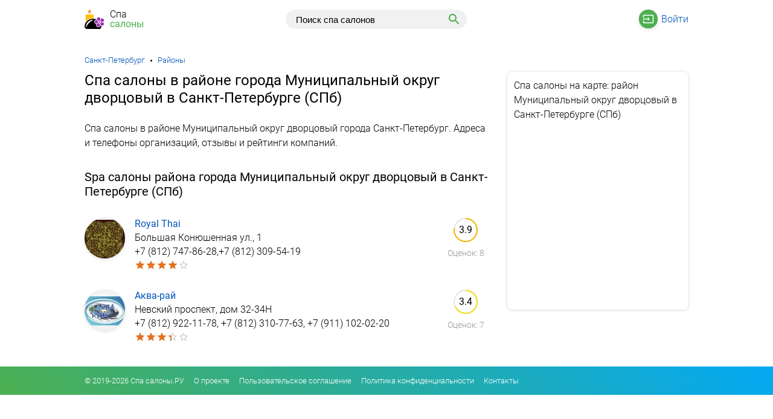

--- FILE ---
content_type: text/html; charset=UTF-8
request_url: https://spacalony.ru/sankt-peterburg/rajons/munitsipalnyj-okrug-dvortsovyj-san/
body_size: 15801
content:
<!DOCTYPE html><html lang="ru"><head><base href="https://spacalony.ru/"/><title>Спа салоны в районе Муниципальный округ дворцовый города Санкт-Петербург: телефоны и адреса, отзывы о компаниях</title><meta charset="UTF-8" /><meta name="viewport" content="width=device-width, initial-scale=1.0"><meta name="description" content="Spa салоны района Муниципальный округ дворцовый в Санкт-Петербурге (СПб). Контакты фирм, рейтинги компаний, отзывы их клиентов." /><link rel="canonical" href="https://spacalony.ru/sankt-peterburg/rajons/munitsipalnyj-okrug-dvortsovyj-san/"/><link href="favicon.ico" rel="icon" type="image/x-icon"/><link href="favicon.ico" rel="shortcut icon" type="image/x-icon"/><style>@font-face{font-family:'Roboto-Light';font-display:swap;src:local("Roboto-Light"),url(/Roboto-Light.ttf) format("woff2")}@font-face{font-family:'Roboto-Regular';font-display:swap;src:local("Roboto-Regular"),url(/Roboto-Regular.ttf) format("woff2")}*{padding:0px;margin:0px}body{font-size:16px;font-family:'Roboto-Light', Arial, sans-serif;font-weight:300}.ya-page_js_yes .ya-site-form_inited_no{display:none}.wrap{max-width:1000px;margin:0 auto;padding:0 24px}@media only screen and (max-width: 767px){.wrap{padding:0 16px}}a{color:#0054b9;text-decoration:none}a:hover{color:#d32f2f}header{padding:16px 0;margin:0 0 24px 0;display:block}header .logo{display:inline-block;vertical-align:top;width:180px;text-decoration:none;padding:0;color:#000;line-height:16px;background:url('data:image/svg+xml;utf8,<svg version="1.1" id="Capa_1" xmlns="http://www.w3.org/2000/svg" xmlns:xlink="http://www.w3.org/1999/xlink" x="0px" y="0px"\a width="941.425px" height="941.426px" viewBox="0 0 941.425 941.426"\a xml:space="preserve">\a<g>\a <path fill="rgb(255, 193, 7)" d="M50.377,277.125v323.5c10.9-15.5,22.5-30.1,34.4-43.1c42.4-46.5,93.7-82.4,152.5-106.8c27.6-11.5,56.7-20.3,86.5-26.101\a c29.1-5.699,58.899-8.6,88.699-8.6c8.7,0,17.4,0.2,26,0.7v-139.6c0-22.1-17.899-40-40-40h-308.1\a C68.277,237.125,50.377,255.025,50.377,277.125z"/>\a <path d="M812.977,795.426c-9.199-5.801-17.5-13.9-25.3-25c-2.3-3.2-7.7-11.7-14.2-22.9c0.301,12.9,0,23-0.3,26.9\a c-1.3,18-6,32.199-14.399,43.6c-8.801,11.9-21.4,20.3-37.5,24.8l-1.301,0.4l-0.5,0.1c-11.699,3.101-24,4.101-35.899,5.101\a c-11.7,1-22.8,1.899-33.101,4.5c-2.8,0.699-5.8,1.1-8.699,1.1c-12.7,0-24.4-6.9-30.5-18.1c-5.101-9.301-12-18-19.4-27.2\a c-11.5-14.5-23.4-29.4-28.2-48c-5.899-22.7,0.5-44.9,18.9-65.8c-8.5,2.199-16.7,3.3-24.2,3.3c-20.9,0-38.3-8.101-51.7-24.2\a c-10-12-16.3-26.4-22.3-40.3c-4.7-10.8-9.1-21-14.901-29.9c-8.699-13.3-7.3-30.8,3.5-42.6c7.2-7.8,13.2-17.2,19.601-27.101\a c13-20.1,27.7-43,54.3-50.399c5.5-1.5,11.3-2.3,17.2-2.3c6.5,0,13.1,0.899,20,2.8c-2.101-3.9-3.8-7.8-5.101-11.7\a c-15.199-6.3-30.8-11.6-46.6-15.901c-30.8-8.399-62.3-13.3-93.901-15c-8.699-0.5-17.3-0.699-26-0.699\a c-111.899,0-226.6,42.9-309.2,133.4c-18,19.8-36.6,44.7-52.8,72.5c-50,85.601-78.2,198.3-2.2,271.101\a c14.7,14.1,32.5,23.5,51.7,23.5h625c71.9,0,95.5-70.4,94-142.7C816.877,797.726,814.877,796.625,812.977,795.426z M72.877,772.825\a c6.8-36.399,21.2-71.2,39.7-103.1c12.6-21.9,27.3-42.601,44.2-61.4c45.6-51,105.8-87.399,172-104.6c31.8-8.3,66.1-11.9,99.1-8.4\a c4.9,0.5,6.1,7.2,1.6,9.3c0,0-0.1,0-0.1,0.101c-8.1,3.8-16.3,7.3-24.4,11.1c-16,7.5-31.899,15.4-47.399,23.9\a c-31.2,17-61.101,36.3-88.8,58.5c-49.6,39.7-93.3,86.899-127.8,140.3c-23.8,36.8-43.3,76.6-56.9,118.3c-1.5,4.7-8.2,4.8-9.8,0.101\a v-0.101C65.677,830.525,67.877,799.525,72.877,772.825z"/>\a <path fill="rgb(155, 39, 175)" d="M688.078,458.125c0.1,0,0.2,0,0.2,0c0.3,0,0.399,0.301,0.5,0.4l30,75.201l0.899,2.2c1.601,3.899,5,6.6,8.9,7.399\a c0.7,0.101,1.5,0.2,2.3,0.2c1.1,0,2.2-0.1,3.3-0.4l0,0c2.9-0.8,5.4-2.699,7-5.399c15.7-26.5,22.4-87.3,22.8-102.201\a c1.5-45.8-28.899-51.5-61.1-57.5c-12.1-2.3-24.6-4.6-36.6-9.1c-1.101-0.4-2.301-0.6-3.4-0.6c-0.9,0-1.8,0.1-2.6,0.4\a c-2.2,0.6-4.101,2-5.4,3.9c-7.2,10.5-16.2,19.6-24.8,28.4c-16.3,16.7-32,32.6-29.8,53.7c0.5,5.1,2.1,10.399,4.899,16.1\a c1.9,3.901,4.5,8,7.7,12.3c1.7,2.2,4.4,5.601,7.9,9.801c15.5,18.199,46.399,50.6,69.2,60.899c1.6,0.7,3.3,1.101,4.899,1.101\a c1.101,0,2.101-0.101,3.101-0.4c1.5-0.4,2.899-1.1,4-2c3.699-2.8,5.6-7.6,4.5-12.4l-0.2-0.6l-4.9-21l-13.9-59.5\a C687.578,458.625,687.477,458.225,688.078,458.125z"/>\a <path fill="rgb(155, 39, 175)" d="M900.078,627.125c-11.3-3.3-51.4-11.899-82.5-11.899c-8.101,0-15.5,0.6-21.7,2c-2.4,0.6-4.6,1.8-6.1,3.6\a c-1.4,1.5-2.4,3.5-2.9,5.601c-0.9,4.399,0.6,8.899,4.1,11.8l16.4,13.6l47.7,39.7c0.3,0.2,0.3,0.4,0.2,0.5\a c-0.101,0.3-0.301,0.5-0.5,0.6c0,0,0,0-0.101,0c-0.1,0-0.2,0-0.399-0.1l-38.5-23.3l-19.7-12l-13-7.9c-1.9-1.2-4.101-1.8-6.2-1.8\a c-0.1,0-0.1,0-0.2,0c-1,0-2,0.2-3,0.4c-5.7,1.6-9.399,7-8.8,12.899c3.4,30.601,34.8,83.101,43.4,95.3c2.8,3.9,5.6,7.301,8.5,10.301\a c4.3,4.399,8.8,7.8,13.6,10.1c4.1,2,8.3,3.2,12.8,3.6c1.3,0.101,2.601,0.2,3.9,0.2c4.5,0,9.3-0.7,14.3-2.1\a c9.8-2.7,19.8-7.7,30.3-12.9c11-5.5,22.4-11.1,34.7-14.8c4.3-1.3,7.2-5.3,7-9.8c-0.5-12.7,1.1-25.4,2.7-37.601\a C940.078,670.525,943.977,639.825,900.078,627.125z"/>\a <path fill="rgb(155, 39, 175)" d="M934.578,466.525c0.2-4.5-2.7-8.5-7-9.7c-12.2-3.6-23.7-9.2-34.7-14.6c-15.5-7.601-30.2-14.8-44.5-14.8\a c-3.5,0-6.9,0.399-10.3,1.399c-10.4,2.9-19.8,10.4-28.5,23c-8.5,12.2-39.601,64.901-42.9,95.5c-0.399,4,1.101,7.8,4.101,10.4\a c2.199,1.899,5,2.899,7.8,2.899c1.1,0,2.1-0.1,3.2-0.399c1.1-0.3,2.1-0.8,3.1-1.4l71-43.6c0.1-0.101,0.2-0.101,0.2-0.101h0.1\a c0.3,0,0.5,0.4,0.5,0.4c0.2,0.4,0,0.6-0.2,0.7l-63.8,53.6c-3.5,3-5,7.601-3.899,12.101c1.1,4.5,4.6,7.8,9,8.8\a c6.1,1.3,13.3,1.899,20.8,1.899c12.2,0,25.2-1.3,35.7-2.8c21.399-3,39.6-7.2,46.3-9.1c0.5-0.101,1-0.3,1.399-0.4\a c43.9-13,39.801-43.7,35.4-76.1C935.778,491.825,934.078,479.226,934.578,466.525z"/>\a <path fill="rgb(155, 39, 175)" d="M563.977,506.525c-3.699,0-7.199,0.5-10.5,1.4c-17.5,4.899-28.399,21.899-40,39.899c-6.699,10.4-13.6,21.101-22.199,30.5\a c-3,3.3-3.4,8.2-1,12c7,10.7,12,22.3,17,33.7c11,25.3,21.5,49.5,51.1,49.5c5.5,0,11.6-0.8,18.6-2.6c0.4-0.101,0.9-0.2,1.4-0.4\a c6.7-1.9,24.5-7.6,44.3-16.1c15.8-6.801,37.101-17.2,48.8-28.4c3.301-3.2,4.5-7.8,3.2-12.2c-1.399-4.399-5.1-7.6-9.6-8.3\a l-82.3-12.9c-0.301,0-0.5-0.1-0.5-0.5c0,0,0-0.6,0.399-0.699c0.101,0,0.2,0,0.3,0l0,0l83.301,0.6h0.1c1.1,0,2.2-0.1,3.3-0.4\a c3.8-1.1,6.9-4,8.101-7.8c1.3-3.8,0.6-7.8-1.801-11c-18.6-24.6-72.5-53.6-86-59.6C580.278,508.625,571.778,506.525,563.977,506.525\a z"/>\a <path fill="rgb(155, 39, 175)" d="M758.977,619.325c2.9-3.899,5.101-8.3,6.2-13.2c0.8-3.699,1.101-7.6,0.601-11.6c-2.101-17.2-16.7-29.7-33.601-29.7\a c-0.1,0-0.1,0-0.2,0c-1.3,0-2.699,0.101-4.1,0.3c-3.6,0.4-7,1.4-10.1,2.9c-13,6-21.2,19.9-19.301,34.9\a c2.101,17.199,16.7,29.699,33.601,29.699c1.399,0,2.8-0.1,4.2-0.3C745.677,631.226,753.677,626.325,758.977,619.325z"/>\a <path fill="rgb(155, 39, 175)" d="M633.177,824.125c1.7,3.2,5.101,5.101,8.601,5.101c0.8,0,1.6-0.101,2.5-0.3c12.3-3.2,25-4.2,37.3-5.2\a c11.8-1,22.899-1.9,32.6-4.601l0,0c21.7-6,32.2-20.3,34.101-46.3c1.1-14.8,0.8-76-12.101-104c-2-4.3-6.3-6.899-10.899-6.899\a c-1.101,0-2.2,0.1-3.301,0.5c-3.199,0.899-5.8,3-7.399,6l-38.7,73.8c-0.1,0.3-0.3,0.3-0.3,0.3h-0.101c-0.199,0-0.5-0.1-0.6-0.3\a c-0.1-0.101-0.2-0.2-0.1-0.601l27.3-78.699c1.5-4.2,0.5-8.9-2.601-12.2c-2.3-2.5-5.5-3.8-8.699-3.8c-1.301,0-2.5,0.199-3.801,0.6\a c-29.199,9.7-74,51.4-84.1,62.3c-31.1,33.7-11.8,57.9,8.6,83.5C619.177,802.926,627.078,812.926,633.177,824.125z"/>\a <path fill="rgb(245, 127, 23)" d="M231.677,130.525c5-10.2,19.5-10.2,24.6-0.1c8.8,17.7,20,43,24.7,66.1c50.4-29.3,9.1-130.3-18.2-184.8\a c-7.9-15.7-30.4-15.6-38.1,0.1c-26.6,54.3-66.7,154.5-17,184.3C212.177,173.125,223.077,148.125,231.677,130.525z"/>\a</g>\a<g>\a</g>\a<g>\a</g>\a<g>\a</g>\a<g>\a</g>\a<g>\a</g>\a<g>\a</g>\a<g>\a</g>\a<g>\a</g>\a<g>\a</g>\a<g>\a</g>\a<g>\a</g>\a<g>\a</g>\a<g>\a</g>\a<g>\a</g>\a<g>\a</g>\a</svg>') no-repeat left center;background-size:32px auto}@media only screen and (max-width: 767px){header .logo{width:calc(100% - 100px);margin-right:32px}}header .logo span{font-size:16px;margin:0 0 0 42px;font-family:'Roboto-Regular';color:#4caf50}header .logo div{font-size:16px;margin:0 0 0 42px}header .user{display:inline-block;vertical-align:top;text-align:right;width:215px;margin-top:6px}header .user span{display:none;width:24px;height:24px;position:relative;background:url('data:image/svg+xml;utf8,<svg xmlns="http://www.w3.org/2000/svg" viewBox="0 0 24 24"><path d="M3 18h18v-2H3v2zm0-5h18v-2H3v2zm0-7v2h18V6H3z"/></svg>') left top no-repeat}header .user a{padding:0 0 0 31px;position:relative}header .user a:before{content:'';position:absolute;top:-6px;left:-6px;width:31px;height:31px;background:#4caf50;border-radius:100%;z-index:-1;box-shadow:0 0 2px 0 rgba(0,0,0,0.1),0 2px 6px 0 rgba(0,0,0,0.1)}header .user a.sing-in{margin:0 0 0 28px;background:url('data:image/svg+xml;utf8,<svg xmlns="http://www.w3.org/2000/svg" viewBox="0 0 24 24"><path fill="rgb(255, 255, 255)" d="M21 3.01H3c-1.1 0-2 .9-2 2V9h2V4.99h18v14.03H3V15H1v4.01c0 1.1.9 1.98 2 1.98h18c1.1 0 2-.88 2-1.98v-14c0-1.11-.9-2-2-2zM11 16l4-4-4-4v3H1v2h10v3zM21 3.01H3c-1.1 0-2 .9-2 2V9h2V4.99h18v14.03H3V15H1v4.01c0 1.1.9 1.98 2 1.98h18c1.1 0 2-.88 2-1.98v-14c0-1.11-.9-2-2-2zM11 16l4-4-4-4v3H1v2h10v3z"/></svg>') left center no-repeat}header .user a.add-card{background:url('data:image/svg+xml;utf8,<svg xmlns="http://www.w3.org/2000/svg" viewBox="0 0 24 24"><path fill="rgb(255, 255, 255)" d="M13 7h-2v4H7v2h4v4h2v-4h4v-2h-4V7zm-1-5C6.48 2 2 6.48 2 12s4.48 10 10 10 10-4.48 10-10S17.52 2 12 2zm0 18c-4.41 0-8-3.59-8-8s3.59-8 8-8 8 3.59 8 8-3.59 8-8 8z"/></svg>') left center no-repeat}header .user a.cabinet{margin:0 0 0 28px;background:url('data:image/svg+xml;utf8,<svg xmlns="http://www.w3.org/2000/svg" viewBox="0 0 24 24"><path fill="rgb(255, 255, 255)" d="M12 2C6.48 2 2 6.48 2 12s4.48 10 10 10 10-4.48 10-10S17.52 2 12 2zM7.07 18.28c.43-.9 3.05-1.78 4.93-1.78s4.51.88 4.93 1.78C15.57 19.36 13.86 20 12 20s-3.57-.64-4.93-1.72zm11.29-1.45c-1.43-1.74-4.9-2.33-6.36-2.33s-4.93.59-6.36 2.33C4.62 15.49 4 13.82 4 12c0-4.41 3.59-8 8-8s8 3.59 8 8c0 1.82-.62 3.49-1.64 4.83zM12 6c-1.94 0-3.5 1.56-3.5 3.5S10.06 13 12 13s3.5-1.56 3.5-3.5S13.94 6 12 6zm0 5c-.83 0-1.5-.67-1.5-1.5S11.17 8 12 8s1.5.67 1.5 1.5S12.83 11 12 11z"/></svg>') left center no-repeat}@media only screen and (max-width: 767px){header .user{width:24px;margin-top:5px}header .user a{margin-bottom:16px}header .user span{display:block;text-align:center}header .user div{display:none}header .user:hover div{display:block;position:absolute;background:#fff;width:100%;left:0;padding:23px 0;border-top:solid 1px #ccc;border-bottom:solid 1px #ccc;margin:15px 0 0 0;box-shadow:0 10px 20px -5px rgba(0,0,0,0.4);text-align:center;z-index:1000}header .user:hover div:after,header .user:hover div:before{bottom:100%;right:20px;border:solid transparent;content:" ";height:0;width:0;position:absolute;pointer-events:none}header .user:hover div:after{border-color:rgba(255,255,255,0);border-bottom-color:#fff;border-width:10px;margin-left:-10px}header .user:hover div:before{border-color:rgba(204,204,204,0);border-bottom-color:#ccc;border-width:11px;margin-left:-11px;margin-right:-1px}}header .search{display:inline-block;vertical-align:top;width:calc(100% - 395px);text-align:center}header .search ins{display:none;width:24px;height:24px;background:url('data:image/svg+xml;utf8,<svg xmlns="http://www.w3.org/2000/svg" viewBox="0 0 24 24"><path d="M15.5 14h-.79l-.28-.27C15.41 12.59 16 11.11 16 9.5 16 5.91 13.09 3 9.5 3S3 5.91 3 9.5 5.91 16 9.5 16c1.61 0 3.09-.59 4.23-1.57l.27.28v.79l5 4.99L20.49 19l-4.99-5zm-6 0C7.01 14 5 11.99 5 9.5S7.01 5 9.5 5 14 7.01 14 9.5 11.99 14 9.5 14z"/></svg>') left top no-repeat}header .search .s-block{padding:0;width:300px;display:inline-block}header .search .ya-site-form__form{width:100%;text-align:left}header .search #ya-site-form0 .ya-site-form__form .ya-site-form__input-text{padding:8px 16px !important;font-size:15px !important;border:solid 1px #f1f1f1 !important;border-right:none !important;display:inline-block !important;vertical-align:top !important;background:#f1f1f1 !important;height:32px;border-radius:44px 0 0 44px}header .search #ya-site-form0 .ya-site-form__submit{border:solid 1px #f1f1f1;border-left:none;background:#f1f1f1 url('data:image/svg+xml;utf8,<svg xmlns="http://www.w3.org/2000/svg" viewBox="0 0 24 24"><path fill="rgb(76, 175, 80)" d="M15.5 14h-.79l-.28-.27C15.41 12.59 16 11.11 16 9.5 16 5.91 13.09 3 9.5 3S3 5.91 3 9.5 5.91 16 9.5 16c1.61 0 3.09-.59 4.23-1.57l.27.28v.79l5 4.99L20.49 19l-4.99-5zm-6 0C7.01 14 5 11.99 5 9.5S7.01 5 9.5 5 14 7.01 14 9.5 11.99 14 9.5 14z"/></svg>') center center no-repeat;display:inline-block;vertical-align:top;cursor:pointer;margin:0;width:42px;height:32px;font-size:14px !important;border-radius:0 44px 44px 0;background-size:24px auto}header .search #ya-site-form0 .ya-site-form__search-input{padding:0}header .search #ya-site-form0 .ya-site-form__search-input-layout{vertical-align:top !important}@media only screen and (max-width: 767px){header .search{margin:0 16px 0 0;width:28px}header .search:hover .s-block{display:block;position:absolute;background:#fff;left:0;border-top:solid 1px #ccc;border-bottom:solid 1px #ccc;width:100%;margin:11px 0 0 0;padding:16px 0;text-align:center;box-shadow:0 10px 20px -5px rgba(0,0,0,0.4);z-index:1000}header .search:hover .s-block:after,header .search:hover .s-block:before{bottom:100%;right:60px;border:solid transparent;content:" ";height:0;width:0;position:absolute;pointer-events:none}header .search:hover .s-block:after{border-color:rgba(255,255,255,0);border-bottom-color:#fff;border-width:10px;margin-left:-10px;margin-right:1px}header .search:hover .s-block:before{border-color:rgba(204,204,204,0);border-bottom-color:#ccc;border-width:11px;margin-left:-11px}header .search ins{display:inline-block;margin:5px 4px 0 0}header .search .s-block{display:none}header .search #ya-site-form0{margin-left:16px !important;margin-right:16px !important}}main{max-width:1000px;margin:0 auto;padding:0 24px;display:block}@media only screen and (max-width: 767px){main{padding:0 16px}}nav{font-size:13px}nav ul{display:block}nav ul li{display:inline-block;vertical-align:top;padding:0 0 0 16px;position:relative;margin:0 0 12px 6px}nav ul li span{color:#777}nav ul li:before{position:absolute;top:7px;left:4px;width:3px;height:3px;content:'';background:#000;-webkit-border-radius:50%;-moz-border-radius:50%;border-radius:50%}nav ul li:first-child{padding:0;margin-left:0}nav ul li:first-child:before{content:none}article{display:inline-block;width:calc(100% - 324px);vertical-align:top;margin-right:24px}@media screen and (max-width: 767px){article{display:block;width:auto;margin:0}}aside{display:inline-block;width:300px}@media screen and (max-width: 767px){aside{display:block;width:auto}}aside .map{border-radius:8px;margin:0 0 32px 0;overflow:hidden;box-shadow:0 1px 4px 0 rgba(0,0,0,0.1),0 0 4px 0 rgba(0,0,0,0.1)}aside .map h2{margin:0;padding:11px;font-size:16px;font-family:'Roboto-Light'}.ads{margin-bottom:32px}.adv{margin-bottom:32px}h1{margin:0 0 24px 0;font-size:24px;line-height:29px;font-weight:normal;font-family:'Roboto-Regular'}h2{margin:0 0 24px 0;font-size:20px;line-height:24px;font-weight:normal;font-family:'Roboto-Regular'}@media screen and (max-width: 500px){.adv,.ads{margin:0 -16px 16px -16px;position:relative}}.h2-company{margin-top:24px}p{margin:0 0 32px 0;line-height:24px}.title{margin:0 0 24px 0;font-size:20px;line-height:24px;display:block;font-family:'Roboto-Regular'}.menus{margin:0 0 32px 0}.menus a{display:inline-block;margin:0 36px 0 0;padding:51px 0 0 0;position:relative}.menus a.metros{background:url('data:image/svg+xml;utf8,<svg xmlns="http://www.w3.org/2000/svg" viewBox="0 0 24 24"><circle fill="rgb(255, 255, 255)" cx="8.5" cy="14.5" r="1.5"/><circle fill="rgb(255, 255, 255)" cx="15.5" cy="14.5" r="1.5"/><path fill="rgb(255, 255, 255)" d="M12 2c-4 0-8 .5-8 4v9.5C4 17.43 5.57 19 7.5 19L6 20.5v.5h2l2-2h4l2 2h2v-.5L16.5 19c1.93 0 3.5-1.57 3.5-3.5V6c0-3.5-4-4-8-4zm0 2c3.51 0 4.96.48 5.57 1H6.43c.61-.52 2.06-1 5.57-1zM6 7h5v3H6V7zm12 8.5c0 .83-.67 1.5-1.5 1.5h-9c-.83 0-1.5-.67-1.5-1.5V12h12v3.5zm0-5.5h-5V7h5v3z"/></svg>') center top no-repeat;background-size:auto 32px}.menus a.metros:before{content:'';position:absolute;top:-6px;left:2px;width:44px;height:44px;background:#4caf50;border-radius:100%;z-index:-1;box-shadow:0 0 2px 0 rgba(0,0,0,0.1),0 2px 6px 0 rgba(0,0,0,0.1)}.menus a.rajons{background:url('data:image/svg+xml;utf8,<svg xmlns="http://www.w3.org/2000/svg" viewBox="0 0 24 24"><path fill="rgb(255, 255, 255)" d="M22.43 10.59l-9.01-9.01c-.75-.75-2.07-.76-2.83 0l-9 9c-.78.78-.78 2.04 0 2.82l9 9c.39.39.9.58 1.41.58.51 0 1.02-.19 1.41-.58l8.99-8.99c.79-.76.8-2.02.03-2.82zm-10.42 10.4l-9-9 9-9 9 9-9 9zM8 11v4h2v-3h4v2.5l3.5-3.5L14 7.5V10H9c-.55 0-1 .45-1 1z"/></svg>') center top no-repeat;background-size:auto 32px}.menus a.rajons:before{content:'';position:absolute;top:-6px;left:7px;width:44px;height:44px;background:#4caf50;border-radius:100%;z-index:-1;box-shadow:0 0 2px 0 rgba(0,0,0,0.1),0 2px 6px 0 rgba(0,0,0,0.1)}.marki{margin:0 0 32px 0;-webkit-columns:150px auto;-moz-columns:150px auto;columns:150px auto;list-style:none;column-gap:16px;box-shadow:0 4px 20px 0 rgba(0,0,0,0.1);padding:12px;border-radius:8px}.marki li{margin:0 0 16px 0;-webkit-column-break-inside:avoid;page-break-inside:avoid;break-inside:avoid;display:table}.uslugi{margin:0;-webkit-columns:150px auto;-moz-columns:150px auto;columns:150px auto;list-style:none;column-gap:16px;box-shadow:0 4px 20px 0 rgba(0,0,0,0.1);padding:12px 12px 24px 12px;border-radius:8px;overflow-x:hidden;overflow-y:auto;max-height:250px}.uslugi li{margin:0 0 16px 0;-webkit-column-break-inside:avoid;page-break-inside:avoid;break-inside:avoid;display:table}.more{max-height:100%}.more-categories{display:block;width:40px;height:40px;border:solid 1px #f1f1f1;text-align:center;line-height:40px;vertical-align:middle;border-radius:80px;margin:-22px auto 24px auto;background:#fff;position:relative;cursor:pointer;background:#fff url('data:image/svg+xml;utf8,<svg xmlns="http://www.w3.org/2000/svg" width="24" height="24" viewBox="0 0 24 24"><path fill="rgb(76, 175, 80)" d="M16.59 8.59L12 13.17 7.41 8.59 6 10l6 6 6-6-1.41-1.41z"/></svg>') no-repeat center center}.more-categories-up{transform:rotate(-180deg)}.products{margin:0 0 32px 0;list-style:none}.products li{margin-bottom:24px}.products li:last-child{margin-bottom:0}.products li a{font-family:'Roboto-Regular'}.products li figure{width:67px;height:67px;box-shadow:0 0 2px 0 rgba(0,0,0,0.1),0 2px 6px 0 rgba(0,0,0,0.1);overflow:hidden;border-radius:80px;line-height:67px;display:inline-block;vertical-align:top;background:radial-gradient(circle 33px, #fff 0, #fafafa 50%, #f1f1f1 100%)}.products li figure img{vertical-align:middle;width:100%}.products li figure figcaption{color:#999;font-size:22px;text-align:center}.products li ul{display:inline-block;width:calc(100% - 189px);margin:0 16px;list-style:none;vertical-align:top}@media screen and (max-width: 479px){.products li ul{margin-right:0;width:calc(100% - 83px)}}.products li ul li{margin:0 0 4px 0;display:block;border:none;padding:0}.products li address{display:block;font-style:normal}.products li span{color:#000 !important}.products li ins{text-decoration:none;color:#999;font-size:14px}.products li .otsenka{text-align:center;width:90px;display:inline-block;vertical-align:top}@media screen and (max-width: 479px){.products li .otsenka{text-align:left;width:auto;margin:0 0 0 83px;display:block}}.products li .star div{display:inline-block;width:90px;height:18px;background:url('data:image/svg+xml;utf8,<svg xmlns="http://www.w3.org/2000/svg" viewBox="0 0 24 24"><path fill="rgb(204, 204, 204)" d="M22 9.24l-7.19-.62L12 2 9.19 8.63 2 9.24l5.46 4.73L5.82 21 12 17.27 18.18 21l-1.63-7.03L22 9.24zM12 15.4l-3.76 2.27 1-4.28-3.32-2.88 4.38-.38L12 6.1l1.71 4.04 4.38.38-3.32 2.88 1 4.28L12 15.4z"/></svg>') repeat-x;background-size:18px;vertical-align:top;margin:0 0 8px 0}.products li .star div div{display:block;margin:0;max-width:90px;background:url('data:image/svg+xml;utf8,<svg xmlns="http://www.w3.org/2000/svg" viewBox="0 0 24 24"><path fill="rgb(231, 113, 27)" d="M12 17.27L18.18 21l-1.64-7.03L22 9.24l-7.19-.61L12 2 9.19 8.63 2 9.24l5.46 4.73L5.82 21z"/><path d="M0 0h24v24H0z" fill="none"/></svg>') repeat-x;background-size:18px}.pagination{margin:0 0 32px 0}.pagination a{display:inline-block;vertical-align:middle;margin:0 16px 0 0;text-decoration:none;padding:8px 10px;min-width:16px;min-height:16px;text-align:center;border-radius:44px;background:#f1f1f1}.pagination a:hover,.pagination a.selected{color:#fff;background:#4caf50}.pagination a:last-child{margin-right:0}@media screen and (max-width: 380px){.pagination a{padding:4px 6px}}.pagination a.prev-page{width:16px;height:19px;background:#f1f1f1 url('data:image/svg+xml;utf8,<svg xmlns="http://www.w3.org/2000/svg" width="24" height="24" viewBox="0 0 24 24"><path fill="rgb(76, 175, 80)" d="M17.51 3.87L15.73 2.1 5.84 12l9.9 9.9 1.77-1.77L9.38 12l8.13-8.13z"/></svg>') center center no-repeat;background-size:19px auto}.pagination a.prev-page:hover{background:#4caf50 url('data:image/svg+xml;utf8,<svg xmlns="http://www.w3.org/2000/svg" width="24" height="24" viewBox="0 0 24 24"><path fill="rgb(255, 255, 255)" d="M17.51 3.87L15.73 2.1 5.84 12l9.9 9.9 1.77-1.77L9.38 12l8.13-8.13z"/></svg>') center center no-repeat}.pagination a.next-page{width:16px;height:19px;background:#f1f1f1 url('data:image/svg+xml;utf8,<svg xmlns="http://www.w3.org/2000/svg" width="24" height="24" viewBox="0 0 24 24"><path fill="rgb(76, 175, 80)" d="M6.49 20.13l1.77 1.77 9.9-9.9-9.9-9.9-1.77 1.77L14.62 12l-8.13 8.13z"/></svg>') center center no-repeat;background-size:19px auto}.pagination a.next-page:hover{background:#4caf50 url('data:image/svg+xml;utf8,<svg xmlns="http://www.w3.org/2000/svg" width="24" height="24" viewBox="0 0 24 24"><path fill="rgb(255, 255, 255)" d="M6.49 20.13l1.77 1.77 9.9-9.9-9.9-9.9-1.77 1.77L14.62 12l-8.13 8.13z"/></svg>') center center no-repeat}.comments{margin:0 0 16px 0}.comments ul{margin:0 0 32px 0;list-style:none}.comments ul li{margin:0 0 8px 0}.comments ul li span{display:block;margin:0 0 4px 0;font-weight:bold;font-size:13px}.comments ul li span time{font-weight:normal;color:#999}.comments ul li p{margin:0}.comments ul li b{color:#4CAF50}.comments ul li .company{list-style:none;position:relative;margin:16px 0 0 48px;padding:8px;border:solid 1px #fff9c4;background:#fff9c4;border-radius:8px;box-shadow:0 0 2px 0 rgba(0,0,0,0.1),0 2px 6px 0 rgba(0,0,0,0.1)}.comments ul li .company:after,.comments ul li .company:before{bottom:100%;left:33px;border:solid transparent;content:" ";height:0;width:0;position:absolute;pointer-events:none}.comments ul li .company:after{border-color:rgba(255,249,196,0);border-bottom-color:#fff9c4;border-width:12px;margin-left:-12px}.comments ul li .company:before{border-color:rgba(255,249,196,0);border-bottom-color:#fff9c4;border-width:13px;margin-left:-13px}.comments ul li .name{background:#9c27b0;display:block;vertical-align:top;padding:9px 12px;text-align:center;border-radius:80px;margin:0 0 0 16px;font-size:20px;color:#fff;width:19px;position:relative;z-index:100;border:solid 4px #fff}.comments ul li .name-vopros{background:#03a9f4;display:block;vertical-align:top;padding:9px 12px;text-align:center;border-radius:80px;margin:0 0 0 16px;font-size:20px;color:#fff;width:19px;position:relative;z-index:100;border:solid 4px #fff}.comments ul li .comment{display:inline-block;width:auto;padding:32px 8px 8px 8px;border-radius:7px;position:relative;margin:-26px 0 0 0;overflow:hidden}.comments ul li .name+.comment{border:solid 1px #f3e5f5}.comments ul li .name+.comment:before{content:'';border:solid 1px #f3e5f5;width:51px;height:51px;position:absolute;margin:-58px 0 0 6px;border-radius:80px}.comments ul li .name-vopros+.comment{border:solid 1px #e1f5fe}.comments ul li .name-vopros+.comment:before{content:'';border:solid 1px #e1f5fe;width:51px;height:51px;position:absolute;margin:-58px 0 0 6px;border-radius:80px}.comments span.link{display:inline-block;margin:0;font-family:'Roboto-Light';color:#0054b9;cursor:pointer;font-weight:300}.comments span.link:hover{color:#d32f2f}#ymaps{height:300px;margin:0}.popular{margin:0 0 32px 0}.popular section{display:inline-block;vertical-align:top;width:calc(50% - 12px)}@media screen and (max-width: 999px){.popular section{width:auto;display:block;margin:0 0 16px 0}.popular section:first-child{margin-right:0 !important}.popular section:last-child{margin-bottom:0}}.popular section:first-child{margin-right:24px}.popular figure{width:120px;height:120px;overflow:hidden;border-radius:80px;line-height:120px;display:block;vertical-align:top;background:radial-gradient(circle 33px, #fff 0, #fafafa 50%, #f1f1f1 100%);position:relative;z-index:100;margin:0 auto;text-align:center;border:solid 8px #fff}.popular figure img{vertical-align:middle}.popular figure figcaption{color:#999;font-size:22px;text-align:center}.popular div.block{display:block;margin:-59px 0 0 0;position:relative;background:#f1f3f5;padding:70px 8px 8px 8px;border-radius:8px;text-align:center}.popular div.block a{font-family:'Roboto-Regular'}.popular div.block div{display:inline-block;width:90px;height:18px;background:url('data:image/svg+xml;utf8,<svg xmlns="http://www.w3.org/2000/svg" viewBox="0 0 24 24"><path fill="rgb(204, 204, 204)" d="M22 9.24l-7.19-.62L12 2 9.19 8.63 2 9.24l5.46 4.73L5.82 21 12 17.27 18.18 21l-1.63-7.03L22 9.24zM12 15.4l-3.76 2.27 1-4.28-3.32-2.88 4.38-.38L12 6.1l1.71 4.04 4.38.38-3.32 2.88 1 4.28L12 15.4z"/></svg>') repeat-x;background-size:18px;vertical-align:top;margin:0}.popular div.block div div{display:block;margin:0;max-width:90px;background:url('data:image/svg+xml;utf8,<svg xmlns="http://www.w3.org/2000/svg" viewBox="0 0 24 24"><path fill="rgb(231, 113, 27)" d="M12 17.27L18.18 21l-1.64-7.03L22 9.24l-7.19-.61L12 2 9.19 8.63 2 9.24l5.46 4.73L5.82 21z"/><path d="M0 0h24v24H0z" fill="none"/></svg>') repeat-x;background-size:18px}.popular address{display:block;font-style:normal;margin-top:4px}.popular span{margin:0;background:linear-gradient(-225deg, #388e3c 0%, #66bb6a 100%);background:-webkit-linear-gradient(-225deg, #388e3c 0%, #66bb6a 100%);padding:0 3px;color:#fff;border-radius:2px;margin-left:8px}.popular ins{text-decoration:none;margin-left:8px;color:#999;font-size:14px}.popular del{display:block;text-decoration:none;margin-top:4px;margin-bottom:4px}ul.city{-webkit-columns:180px auto;-moz-columns:180px auto;columns:180px auto;margin:0 0 32px 0}ul.city li{margin:0 0 16px 0;list-style:none}.rate-circle-static-small{margin:0 auto 8px auto !important}@media screen and (max-width: 479px){.rate-circle-static-small{margin:0 8px 8px 0 !important;display:inline-block !important}}.rate-circle-back,.rate-circle-front{position:absolute;top:0;left:0;width:auto !important}.rate-circle-value{font-style:normal;font-family:'Roboto-Regular';position:relative;z-index:10}.rate-color-back{color:#e6e6e6}.rate-color0,.rate-color1,.rate-color2{color:#ea5b0c}.rate-color3,.rate-color4{color:#f28d4f}.rate-color5,.rate-color6{color:#eedf14}.rate-color7,.rate-color8{color:#f3b700}.rate-color9,.rate-color10{color:#43cd34}.rate-box-value{position:absolute;width:100%;font-weight:bold;text-align:center;color:#ffffff}.rate-gradient0,.rate-gradient1,.rate-gradient2{background-image:-webkit-linear-gradient(top, #ea5b0c 0%, #ea5b0c 100%);background-image:-o-linear-gradient(top, #ea5b0c 0%, #ea5b0c 100%);background-image:linear-gradient(to bottom, #ea5b0c 0%, #ea5b0c 100%);background-repeat:repeat-x;position:relative}.rate-gradient3,.rate-gradient4{background-image:-webkit-linear-gradient(top, #f28d4f 0%, #f28d4f 100%);background-image:-o-linear-gradient(top, #f28d4f 0%, #f28d4f 100%);background-image:linear-gradient(to bottom, #f28d4f 0%, #f28d4f 100%);background-repeat:repeat-x;position:relative}.rate-gradient5,.rate-gradient6{background-image:-webkit-linear-gradient(top, #eedf14 0%, #eedf14 100%);background-image:-o-linear-gradient(top, #eedf14 0%, #eedf14 100%);background-image:linear-gradient(to bottom, #eedf14 0%, #eedf14 100%);background-repeat:repeat-x;position:relative}.rate-gradient7,.rate-gradient8{background-image:-webkit-linear-gradient(top, #f3b700 0%, #f3b700 100%);background-image:-o-linear-gradient(top, #f3b700 0%, #f3b700 100%);background-image:linear-gradient(to bottom, #f3b700 0%, #f3b700 100%);background-repeat:repeat-x;position:relative}.rate-gradient9,.rate-gradient10{background-image:-webkit-linear-gradient(top, #5ee450 0%, #37c428 100%);background-image:-o-linear-gradient(top, #5ee450 0%, #37c428 100%);background-image:linear-gradient(to bottom, #5ee450 0%, #37c428 100%);background-repeat:repeat-x;position:relative}footer{background:linear-gradient(45deg, #4caf50 0, #03a9f4 100%);background:-webkit-linear-gradient(45deg, #4caf50 0, #03a9f4 100%);background:-moz-linear-gradient(45deg, #4caf50 0, #03a9f4 100%);font-size:13px;padding:16px 0 6px 0;color:#fff}footer span{display:inline-block;vertical-align:top;padding:0 16px 10px 0}@media only screen and (max-width: 767px){footer span{display:block}}footer a{color:#fff;display:inline-block;vertical-align:top;padding:0 16px 10px 0;text-decoration:none}footer a:hover{color:#000} </style><meta name="yandex-verification" content="53aeef97d664a2ca" /><meta name="google-site-verification" content="L8o3gs9Vz_Z9vKh57cr4XljUE_lwh7-C2Kbq6KoTjhc" /><script data-ad-client="ca-pub-5816839120918578" async src="https://pagead2.googlesyndication.com/pagead/js/adsbygoogle.js"></script><script>window.yaContextCb=window.yaContextCb||[]</script><script src="https://yandex.ru/ads/system/context.js" async></script></head><body><!-- Yandex.RTB R-A-494942-6 --><script>window.yaContextCb.push(()=>{Ya.Context.AdvManager.render({type: 'fullscreen',blockId: 'R-A-494942-6'})})</script><script type="text/javascript" > (function(m,e,t,r,i,k,a){m[i]=m[i]||function(){(m[i].a=m[i].a||[]).push(arguments)}; m[i].l=1*new Date();k=e.createElement(t),a=e.getElementsByTagName(t)[0],k.async=1,k.src=r,a.parentNode.insertBefore(k,a)}) (window, document, "script", "https://mc.yandex.ru/metrika/tag.js", "ym"); ym(56550967, "init", { clickmap:true, trackLinks:true, accurateTrackBounce:true, webvisor:true }); </script> <noscript><div><img src="https://mc.yandex.ru/watch/56550967" style="position:absolute; left:-9999px;" alt="" /></div></noscript><script async src="https://www.googletagmanager.com/gtag/js?id=UA-81754006-10"></script><script> window.dataLayer = window.dataLayer || []; function gtag(){dataLayer.push(arguments);} gtag('js', new Date()); gtag('config', 'UA-81754006-10'); </script><header><div class="wrap"><a href="/" class="logo"><div>Спа</div><span>салоны</span></a><div class="search"><ins></ins><div class="s-block"><div class="ya-site-form ya-site-form_inited_no" onclick="return {'action':'https://spacalony.ru/search.htm','arrow':false,'bg':'transparent','fontsize':12,'fg':'#000000','language':'ru','logo':'rb','publicname':'Поиск спа салонов','suggest':true,'target':'_self','tld':'ru','type':3,'usebigdictionary':true,'searchid':2371037,'input_fg':'#000000','input_bg':'#ffffff','input_fontStyle':'normal','input_fontWeight':'normal','input_placeholder':'Поиск спа салонов','input_placeholderColor':'#000000','input_borderColor':'#7f9db9'}"><form action="https://yandex.ru/search/site/" method="get" target="_self" accept-charset="utf-8"><input type="hidden" name="searchid" value="2371037"/><input type="hidden" name="l10n" value="ru"/><input type="hidden" name="reqenc" value=""/><input type="search" name="text" value=""/><input type="submit" value="Найти"/></form></div><script>(function(w,d,c){var s=d.createElement('script'),h=d.getElementsByTagName('script')[0],e=d.documentElement;if((' '+e.className+' ').indexOf(' ya-page_js_yes ')===-1){e.className+=' ya-page_js_yes';}s.type='text/javascript';s.async=true;s.charset='utf-8';s.src=(d.location.protocol==='https:'?'https:':'http:')+'//site.yandex.net/v2.0/js/all.js';h.parentNode.insertBefore(s,h);(w[c]||(w[c]=[])).push(function(){Ya.Site.Form.init()})})(window,document,'yandex_site_callbacks');</script></div></div><div class="user"><span></span><div><a href="user/login" class="sing-in">Войти</a></div></div></div></header><main><nav><ul class="menu"><li><a href="sankt-peterburg/">Санкт-Петербург</a></li><li><a href="sankt-peterburg/rajons/">Районы</a></li></ul></nav> <article><h1>Спа салоны в районе города Муниципальный округ дворцовый в Санкт-Петербурге (СПб)</h1><p>Спа салоны в районе Муниципальный округ дворцовый города Санкт-Петербург. Адреса и телефоны организаций, отзывы и рейтинги компаний.</p><h2>Spa салоны района города Муниципальный округ дворцовый в Санкт-Петербурге (СПб)</h2><div class="ads"><!--AdFox START--><!--Площадка: spacalony.ru / * / *--><!--Тип баннера: Мой тип банера--><!--Расположение: верх страницы--><div id="adfox_165562134894759746" style="max-height: 80vh;"></div><script>window.yaContextCb.push(()=>{Ya.adfoxCode.create({ownerId: 284643,containerId: 'adfox_165562134894759746',params: {pp: 'g',ps: 'fupy',p2: 'hpip'}})})</script></div><script src="/js/jquery-3.4.1.min.js" type="text/javascript"></script><script>jQuery(document).ready(function($) {$('.rate-circle-static-small').rateCircle({});});</script><ul class="products"><li><figure><img src="https://spacalony.ru/files/products/384f977f8c.100x100.jpg" alt="Royal Thai" /></figure><ul><li><a href="/sankt-peterburg/organizatsiya-royal-thai-san.htm" title="Royal Thai">Royal Thai</a></li><li><address>Большая Конюшенная ул., 1</address></li><li>+7 (812) 747-86-28,+7 (812) 309-54-19</li><li><div class="star"><div><div style="width:70.2px"></div></div></div></li></ul><div class="otsenka"><div class="rate-circle-static-small" data-value="3.9"></div><ins>Оценок: 8</ins></div></li><li><figure><img src="https://spacalony.ru/files/products/8309728b92.100x100.jpg" alt="Аква-рай" /></figure><ul><li><a href="/sankt-peterburg/organizatsiya-akva-raj-san.htm" title="Аква-рай">Аква-рай</a></li><li><address>Невский проспект, дом 32-34Н</address></li><li>+7 (812) 922-11-78, +7 (812) 310-77-63, +7 (911) 102-02-20</li><li><div class="star"><div><div style="width:61.2px"></div></div></div></li></ul><div class="otsenka"><div class="rate-circle-static-small" data-value="3.4"></div><ins>Оценок: 7</ins></div></li></ul> </article><aside><div class="map"><h2>Спа салоны на карте: район Муниципальный округ дворцовый в Санкт-Петербурге (СПб)</h2><div id="ymaps"></div></div><div class="sticky"><div class="adv"><!--AdFox START--><!--Площадка: spacalony.ru / * / *--><!--Тип баннера: Мой тип банера--><!--Расположение: справа страницы--><div id="adfox_16556216269455334" style="max-height: 80vh;"></div><script>window.yaContextCb.push(()=>{Ya.adfoxCode.create({ownerId: 284643,containerId: 'adfox_16556216269455334',params: {pp: 'cfhe',ps: 'fupy',p2: 'hpip'}})})</script></div></div></aside> <script src="//api-maps.yandex.ru/2.1/?lang=ru-RU" type="text/javascript"></script> <script type="text/javascript"> ymaps.ready(init); function init () { var myMap = new ymaps.Map('ymaps', { center: [59.9342802,30.3350986], zoom: 10 }), objectManager = new ymaps.ObjectManager({ clusterize: true, geoObjectOpenBalloonOnClick: true, clusterOpenBalloonOnClick: true }); myMap.behaviors .disable(['scrollZoom']); objectManager.objects.options.set('preset', 'islands#blueWaterParkIcon'); objectManager.clusters.options.set('preset', 'islands#blueWaterParkCircleIcon'); myMap.geoObjects.add(objectManager); $.ajax({ url: "data.json", data: "ids=16492,16498&brand_url=sankt-peterburg" }).done(function(data) { objectManager.add(data); }); function onObjectEvent (e) { var objectId = e.get('objectId'); if (e.get('type') == 'mouseenter') { objectManager.objects.setObjectOptions(objectId, { preset: 'islands#yellowWaterParkIcon' }); } else { objectManager.objects.setObjectOptions(objectId, { preset: 'islands#blueWaterParkIcon' }); } } function onClusterEvent (e) { var objectId = e.get('objectId'); if (e.get('type') == 'mouseenter') { objectManager.clusters.setClusterOptions(objectId, { preset: 'islands#yellowClusterIcons' }); } else { objectManager.clusters.setClusterOptions(objectId, { preset: 'islands#blueClusterIcons' }); } } objectManager.objects.events.add(['mouseenter', 'mouseleave'], onObjectEvent); objectManager.clusters.events.add(['mouseenter', 'mouseleave'], onClusterEvent); } </script> <script type="text/javascript"> function _typeof(t){return(_typeof="function"==typeof Symbol&&"symbol"==typeof Symbol.iterator?function(t){return typeof t}:function(t){return t&&"function"==typeof Symbol&&t.constructor===Symbol&&t!==Symbol.prototype?"symbol":typeof t})(t)}!function(t,e){"use strict";if("object"===("undefined"==typeof module?"undefined":_typeof(module))&&"object"===_typeof(module.exports)){if(!t.document)throw new Error("HC-Sticky requires a browser to run.");module.exports=e(t)}else"function"==typeof define&&define.amd?define("hcSticky",[],e(t)):e(t)}("undefined"!=typeof window?window:this,function(_){"use strict";var U={top:0,bottom:0,bottomEnd:0,innerTop:0,innerSticker:null,stickyClass:"sticky",stickTo:null,followScroll:!0,responsive:null,mobileFirst:!1,onStart:null,onStop:null,onBeforeResize:null,onResize:null,resizeDebounce:100,disable:!1,queries:null,queryFlow:"down"},Y=function(t,e,o){console.warn("%cHC Sticky:%c "+o+"%c '"+t+"'%c is now deprecated and will be removed. Use%c '"+e+"'%c instead.","color: #fa253b","color: default","color: #5595c6","color: default","color: #5595c6","color: default")},$=_.document,Q=function(i){var o=this,f=1<arguments.length&&void 0!==arguments[1]?arguments[1]:{};if("string"==typeof i&&(i=$.querySelector(i)),!i)return!1;f.queries&&Y("queries","responsive","option"),f.queryFlow&&Y("queryFlow","mobileFirst","option");var p={},u=Q.Helpers,s=i.parentNode;"static"===u.getStyle(s,"position")&&(s.style.position="relative");var r,l,a,c,d,y,m,g,h,b,v,S,w,k,E,x,L,T,j,O=function(){var t=0<arguments.length&&void 0!==arguments[0]?arguments[0]:{};u.isEmptyObject(t)&&!u.isEmptyObject(p)||(p=Object.assign({},U,p,t))},t=function(){return p.disable},e=function(){var t,e=p.responsive||p.queries;if(e){var o=_.innerWidth;if(t=f,(p=Object.assign({},U,t||{})).mobileFirst)for(var n in e)n<=o&&!u.isEmptyObject(e[n])&&O(e[n]);else{var i=[];for(var s in e){var r={};r[s]=e[s],i.push(r)}for(var l=i.length-1;0<=l;l--){var a=i[l],c=Object.keys(a)[0];o<=c&&!u.isEmptyObject(a[c])&&O(a[c])}}}},C={css:{},position:null,stick:function(){var t=0<arguments.length&&void 0!==arguments[0]?arguments[0]:{};u.hasClass(i,p.stickyClass)||(!1===z.isAttached&&z.attach(),C.position="fixed",i.style.position="fixed",i.style.left=z.offsetLeft+"px",i.style.width=z.width,void 0===t.bottom?i.style.bottom="auto":i.style.bottom=t.bottom+"px",void 0===t.top?i.style.top="auto":i.style.top=t.top+"px",i.classList?i.classList.add(p.stickyClass):i.className+=" "+p.stickyClass,p.onStart&&p.onStart.call(i,Object.assign({},p)))},release:function(){var t=0<arguments.length&&void 0!==arguments[0]?arguments[0]:{};if(t.stop=t.stop||!1,!0===t.stop||"fixed"===C.position||null===C.position||!(void 0===t.top&&void 0===t.bottom||void 0!==t.top&&(parseInt(u.getStyle(i,"top"))||0)===t.top||void 0!==t.bottom&&(parseInt(u.getStyle(i,"bottom"))||0)===t.bottom)){!0===t.stop?!0===z.isAttached&&z.detach():!1===z.isAttached&&z.attach();var e=t.position||C.css.position;C.position=e,i.style.position=e,i.style.left=!0===t.stop?C.css.left:z.positionLeft+"px",i.style.width="absolute"!==e?C.css.width:z.width,void 0===t.bottom?i.style.bottom=!0===t.stop?"":"auto":i.style.bottom=t.bottom+"px",void 0===t.top?i.style.top=!0===t.stop?"":"auto":i.style.top=t.top+"px",i.classList?i.classList.remove(p.stickyClass):i.className=i.className.replace(new RegExp("(^|\\b)"+p.stickyClass.split(" ").join("|")+"(\\b|$)","gi")," "),p.onStop&&p.onStop.call(i,Object.assign({},p))}}},z={el:$.createElement("div"),offsetLeft:null,positionLeft:null,width:null,isAttached:!1,init:function(){for(var t in z.el.className="sticky-spacer",C.css)z.el.style[t]=C.css[t];z.el.style["z-index"]="-1";var e=u.getStyle(i);z.offsetLeft=u.offset(i).left-(parseInt(e.marginLeft)||0),z.positionLeft=u.position(i).left,z.width=u.getStyle(i,"width")},attach:function(){s.insertBefore(z.el,i),z.isAttached=!0},detach:function(){z.el=s.removeChild(z.el),z.isAttached=!1}},n=function(){var t,e,o,n;C.css=(t=i,e=u.getCascadedStyle(t),o=u.getStyle(t),n={height:t.offsetHeight+"px",left:e.left,right:e.right,top:e.top,bottom:e.bottom,position:o.position,display:o.display,verticalAlign:o.verticalAlign,boxSizing:o.boxSizing,marginLeft:e.marginLeft,marginRight:e.marginRight,marginTop:e.marginTop,marginBottom:e.marginBottom,paddingLeft:e.paddingLeft,paddingRight:e.paddingRight},e.float&&(n.float=e.float||"none"),e.cssFloat&&(n.cssFloat=e.cssFloat||"none"),o.MozBoxSizing&&(n.MozBoxSizing=o.MozBoxSizing),n.width="auto"!==e.width?e.width:"border-box"===n.boxSizing||"border-box"===n.MozBoxSizing?t.offsetWidth+"px":o.width,n),z.init(),r=!(!p.stickTo||!("document"===p.stickTo||p.stickTo.nodeType&&9===p.stickTo.nodeType||"object"===_typeof(p.stickTo)&&p.stickTo instanceof("undefined"!=typeof HTMLDocument?HTMLDocument:Document))),l=p.stickTo?r?$:"string"==typeof p.stickTo?$.querySelector(p.stickTo):p.stickTo:s,E=(T=function(){var t=i.offsetHeight+(parseInt(C.css.marginTop)||0)+(parseInt(C.css.marginBottom)||0),e=(E||0)-t;return-1<=e&&e<=1?E:t})(),c=(L=function(){return r?Math.max($.documentElement.clientHeight,$.body.scrollHeight,$.documentElement.scrollHeight,$.body.offsetHeight,$.documentElement.offsetHeight):l.offsetHeight})(),d=r?0:u.offset(l).top,y=p.stickTo?r?0:u.offset(s).top:d,m=_.innerHeight,x=i.offsetTop-(parseInt(C.css.marginTop)||0),a=p.innerSticker?"string"==typeof p.innerSticker?$.querySelector(p.innerSticker):p.innerSticker:null,g=isNaN(p.top)&&-1<p.top.indexOf("%")?parseFloat(p.top)/100*m:p.top,h=isNaN(p.bottom)&&-1<p.bottom.indexOf("%")?parseFloat(p.bottom)/100*m:p.bottom,b=a?a.offsetTop:p.innerTop?p.innerTop:0,v=isNaN(p.bottomEnd)&&-1<p.bottomEnd.indexOf("%")?parseFloat(p.bottomEnd)/100*m:p.bottomEnd,S=d-g+b+x},N=_.pageYOffset||$.documentElement.scrollTop,H=0,R=function(){E=T(),c=L(),w=d+c-g-v,k=m<E;var t,e=_.pageYOffset||$.documentElement.scrollTop,o=u.offset(i).top,n=o-e;j=e<N?"up":"down",H=e-N,S<(N=e)?w+g+(k?h:0)-(p.followScroll&&k?0:g)<=e+E-b-(m-(S-b)<E-b&&p.followScroll&&0<(t=E-m-b)?t:0)?C.release({position:"absolute",bottom:y+s.offsetHeight-w-g}):k&&p.followScroll?"down"===j?n+E+h<=m+.9?C.stick({bottom:h}):"fixed"===C.position&&C.release({position:"absolute",top:o-g-S-H+b}):Math.ceil(n+b)<0&&"fixed"===C.position?C.release({position:"absolute",top:o-g-S+b-H}):e+g-b<=o&&C.stick({top:g-b}):C.stick({top:g-b}):C.release({stop:!0})},A=!1,B=!1,I=function(){A&&(u.event.unbind(_,"scroll",R),A=!1)},q=function(){null!==i.offsetParent&&"none"!==u.getStyle(i,"display")?(n(),c<=E?I():(R(),A||(u.event.bind(_,"scroll",R),A=!0))):I()},F=function(){i.style.position="",i.style.left="",i.style.top="",i.style.bottom="",i.style.width="",i.classList?i.classList.remove(p.stickyClass):i.className=i.className.replace(new RegExp("(^|\\b)"+p.stickyClass.split(" ").join("|")+"(\\b|$)","gi")," "),C.css={},!(C.position=null)===z.isAttached&&z.detach()},M=function(){F(),e(),t()?I():q()},D=function(){p.onBeforeResize&&p.onBeforeResize.call(i,Object.assign({},p)),M(),p.onResize&&p.onResize.call(i,Object.assign({},p))},P=p.resizeDebounce?u.debounce(D,p.resizeDebounce):D,W=function(){B&&(u.event.unbind(_,"resize",P),B=!1),I()},V=function(){B||(u.event.bind(_,"resize",P),B=!0),e(),t()?I():q()};this.options=function(t){return t?p[t]:Object.assign({},p)},this.refresh=M,this.update=function(t){O(t),f=Object.assign({},f,t||{}),M()},this.attach=V,this.detach=W,this.destroy=function(){W(),F()},this.triggerMethod=function(t,e){"function"==typeof o[t]&&o[t](e)},this.reinit=function(){Y("reinit","refresh","method"),M()},O(f),V(),u.event.bind(_,"load",M)};if(void 0!==_.jQuery){var n=_.jQuery,i="hcSticky";n.fn.extend({hcSticky:function(e,o){return this.length?"options"===e?n.data(this.get(0),i).options():this.each(function(){var t=n.data(this,i);t?t.triggerMethod(e,o):(t=new Q(this,e),n.data(this,i,t))}):this}})}return _.hcSticky=_.hcSticky||Q,Q}),function(c){"use strict";var t=c.hcSticky,f=c.document;"function"!=typeof Object.assign&&Object.defineProperty(Object,"assign",{value:function(t,e){if(null==t)throw new TypeError("Cannot convert undefined or null to object");for(var o=Object(t),n=1;n<arguments.length;n++){var i=arguments[n];if(null!=i)for(var s in i)Object.prototype.hasOwnProperty.call(i,s)&&(o[s]=i[s])}return o},writable:!0,configurable:!0}),Array.prototype.forEach||(Array.prototype.forEach=function(t){var e,o;if(null==this)throw new TypeError("this is null or not defined");var n=Object(this),i=n.length>>>0;if("function"!=typeof t)throw new TypeError(t+" is not a function");for(1<arguments.length&&(e=arguments[1]),o=0;o<i;){var s;o in n&&(s=n[o],t.call(e,s,o,n)),o++}});var e=function(){var t=f.documentElement,e=function(){};function n(t){var e=c.event;return e.target=e.target||e.srcElement||t,e}t.addEventListener?e=function(t,e,o){t.addEventListener(e,o,!1)}:t.attachEvent&&(e=function(e,t,o){e[t+o]=o.handleEvent?function(){var t=n(e);o.handleEvent.call(o,t)}:function(){var t=n(e);o.call(e,t)},e.attachEvent("on"+t,e[t+o])});var o=function(){};return t.removeEventListener?o=function(t,e,o){t.removeEventListener(e,o,!1)}:t.detachEvent&&(o=function(e,o,n){e.detachEvent("on"+o,e[o+n]);try{delete e[o+n]}catch(t){e[o+n]=void 0}}),{bind:e,unbind:o}}(),r=function(t,e){return c.getComputedStyle?e?f.defaultView.getComputedStyle(t,null).getPropertyValue(e):f.defaultView.getComputedStyle(t,null):t.currentStyle?e?t.currentStyle[e.replace(/-\w/g,function(t){return t.toUpperCase().replace("-","")})]:t.currentStyle:void 0},l=function(t){var e=t.getBoundingClientRect(),o=c.pageYOffset||f.documentElement.scrollTop,n=c.pageXOffset||f.documentElement.scrollLeft;return{top:e.top+o,left:e.left+n}};t.Helpers={isEmptyObject:function(t){for(var e in t)return!1;return!0},debounce:function(n,i,s){var r;return function(){var t=this,e=arguments,o=s&&!r;clearTimeout(r),r=setTimeout(function(){r=null,s||n.apply(t,e)},i),o&&n.apply(t,e)}},hasClass:function(t,e){return t.classList?t.classList.contains(e):new RegExp("(^| )"+e+"( |$)","gi").test(t.className)},offset:l,position:function(t){var e=t.offsetParent,o=l(e),n=l(t),i=r(e),s=r(t);return o.top+=parseInt(i.borderTopWidth)||0,o.left+=parseInt(i.borderLeftWidth)||0,{top:n.top-o.top-(parseInt(s.marginTop)||0),left:n.left-o.left-(parseInt(s.marginLeft)||0)}},getStyle:r,getCascadedStyle:function(t){var e,o=t.cloneNode(!0);o.style.display="none",Array.prototype.slice.call(o.querySelectorAll('input[type="radio"]')).forEach(function(t){t.removeAttribute("name")}),t.parentNode.insertBefore(o,t.nextSibling),o.currentStyle?e=o.currentStyle:c.getComputedStyle&&(e=f.defaultView.getComputedStyle(o,null));var n={};for(var i in e)!isNaN(i)||"string"!=typeof e[i]&&"number"!=typeof e[i]||(n[i]=e[i]);if(Object.keys(n).length<3)for(var s in n={},e)isNaN(s)||(n[e[s].replace(/-\w/g,function(t){return t.toUpperCase().replace("-","")})]=e.getPropertyValue(e[s]));if(n.margin||"auto"!==n.marginLeft?n.margin||n.marginLeft!==n.marginRight||n.marginLeft!==n.marginTop||n.marginLeft!==n.marginBottom||(n.margin=n.marginLeft):n.margin="auto",!n.margin&&"0px"===n.marginLeft&&"0px"===n.marginRight){var r=t.offsetLeft-t.parentNode.offsetLeft,l=r-(parseInt(n.left)||0)-(parseInt(n.right)||0),a=t.parentNode.offsetWidth-t.offsetWidth-r-(parseInt(n.right)||0)+(parseInt(n.left)||0)-l;0!==a&&1!==a||(n.margin="auto")}return o.parentNode.removeChild(o),o=null,n},event:e}}(window); </script><script>var Sticky = new hcSticky('.sticky', {stickTo: 'article',top: 16,queries: {767: {disable: true}}});</script><script> (function(a){a.fn.rateCircle=function(k){var f=a.extend({size:40,lineWidth:2,fontSize:16,referenceValue:5,valuePrefix:"",valueSufix:"",},k);var i=f.size,c=i/2,b=c-f.lineWidth/2,j=f.lineWidth,g=f.fontSize,h=f.referenceValue,e=f.valuePrefix,d=f.valueSufix;a(this).html("");a(this).append(["<canvas class='rate-circle-back' width='"+i+"' height='"+i+"'></canvas>","<canvas class='rate-circle-front' width='"+i+"' height='"+i+"'></canvas>"]);a(this).css({position:"relative",display:"block",width:i,height:i,margin:"0 auto","text-align":"center"});a(this).each(function(){var q,s=a(this).data("value"),n=a(this).find(".rate-circle-back"),m=n.get(0).getContext("2d");q=100*s/h;m.lineWidth=j;n.addClass("rate-color-back");m.strokeStyle=n.css("color");m.arc(c,c,b,-(Math.PI/180*90),2*Math.PI-(Math.PI/180*90),false);m.stroke();var o=a(this).find(".rate-circle-front");var p=o.get(0).getContext("2d");p.lineWidth=j;o.addClass("rate-color"+parseInt(q/10,0));p.strokeStyle=o.css("color");var l=(Math.PI*q*2/100);p.arc(c,c,b,-(Math.PI/180*90),l-(Math.PI/180*90),false);p.stroke();a(this).append("<span class='rate-circle-value'>"+e+s+d+"</span>");var r=a(this).find(".rate-circle-value");r.css({"line-height":i+"px","font-size":g+"px",color:p.strokeStyle})})};a.fn.rateBox=function(b){var e=a.extend({width:100,height:100,fontSize:30,referenceValue:100,valuePrefix:"",valueSufix:"",},b);var f=e.width,i=e.height,d=e.fontSize,h=e.referenceValue,g=e.valuePrefix,c=e.valueSufix;a(this).each(function(){var k,o,n,p,j,m=a(this).data("value");j=100*m/h;n="rate-gradient"+parseInt(j/10,0);a(this).html("<div></div>");k=a(this).find("div");k.addClass(n);k.css({width:f+"px",height:i+"px",margin:"0 auto"});k.append("<span class='rate-box-value'>"+g+m+c+"</span>");var l=a(this).find(".rate-box-value");l.css({"font-size":d+"px",height:i+"px","line-height":i+"px"})})}}(jQuery)); </script></main><footer><div class="wrap"><span>&#169; 2019-2026 Спа салоны.РУ</span><a href="/informatsiya">О проекте</a><a href="/otkaz-ot-otvetstvennosti">Пользовательское соглашение</a><a href="/politika-konfidentsialnosti">Политика конфиденциальности</a><a href="/contact">Контакты</a></div></footer></body></html>

--- FILE ---
content_type: text/html; charset=utf-8
request_url: https://www.google.com/recaptcha/api2/aframe
body_size: 270
content:
<!DOCTYPE HTML><html><head><meta http-equiv="content-type" content="text/html; charset=UTF-8"></head><body><script nonce="SZVzYU8Fm-EuT_txryZGPg">/** Anti-fraud and anti-abuse applications only. See google.com/recaptcha */ try{var clients={'sodar':'https://pagead2.googlesyndication.com/pagead/sodar?'};window.addEventListener("message",function(a){try{if(a.source===window.parent){var b=JSON.parse(a.data);var c=clients[b['id']];if(c){var d=document.createElement('img');d.src=c+b['params']+'&rc='+(localStorage.getItem("rc::a")?sessionStorage.getItem("rc::b"):"");window.document.body.appendChild(d);sessionStorage.setItem("rc::e",parseInt(sessionStorage.getItem("rc::e")||0)+1);localStorage.setItem("rc::h",'1768744125640');}}}catch(b){}});window.parent.postMessage("_grecaptcha_ready", "*");}catch(b){}</script></body></html>